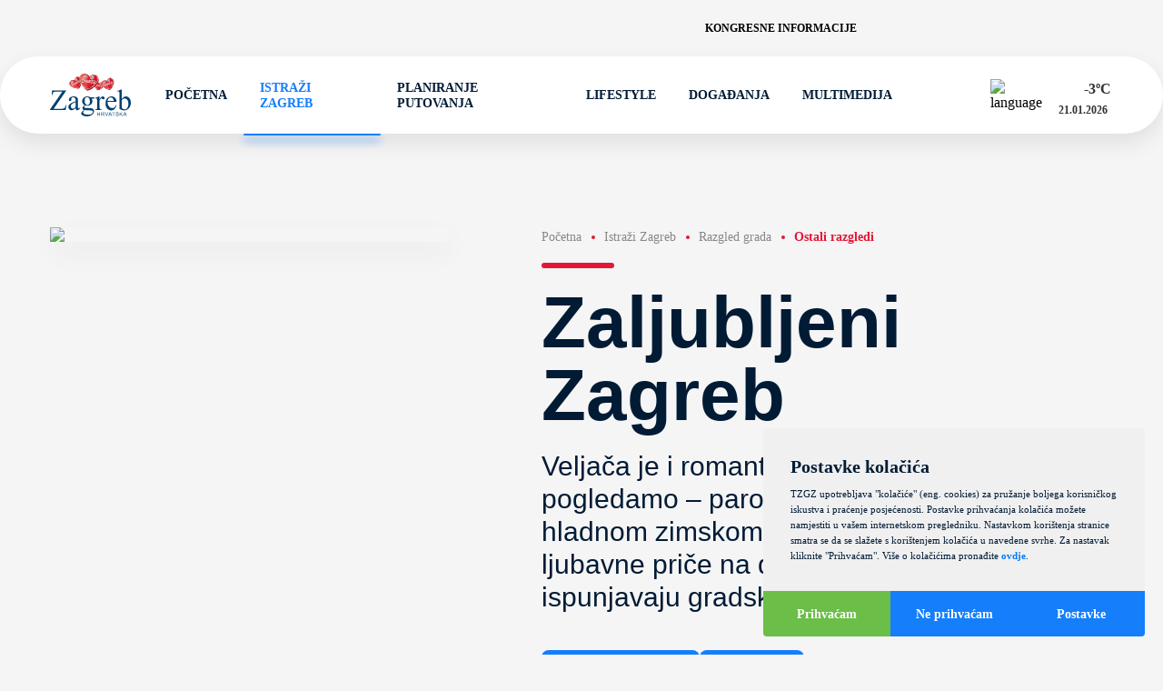

--- FILE ---
content_type: text/html; charset=UTF-8
request_url: https://www.meetinzagreb.hr/inc/getWeather.php
body_size: 450
content:
[{"icon":"cloudy.png","temp":-3,"day":"21.01.2026","payload":{"dt":1769018400,"main":{"temp":-3,"feels_like":-3,"temp_min":-2.85,"temp_max":-2.57,"pressure":1012,"sea_level":1012,"grnd_level":992,"humidity":77,"temp_kf":-0.28},"weather":[{"id":804,"main":"Clouds","description":"overcast clouds","icon":"04n"}],"clouds":{"all":100},"wind":{"speed":0.41,"deg":137,"gust":0.65},"visibility":10000,"pop":0,"sys":{"pod":"n"},"dt_txt":"2026-01-21 18:00:00"}},{"icon":"cloudy.png","temp":2,"day":"22.01.2026","payload":{"dt":1769083200,"main":{"temp":2,"feels_like":2,"temp_min":1.9,"temp_max":1.9,"pressure":1003,"sea_level":1003,"grnd_level":984,"humidity":48,"temp_kf":0},"weather":[{"id":803,"main":"Clouds","description":"broken clouds","icon":"04d"}],"clouds":{"all":83},"wind":{"speed":0.59,"deg":176,"gust":1.39},"visibility":10000,"pop":0,"sys":{"pod":"d"},"dt_txt":"2026-01-22 12:00:00"}},{"icon":"cloudy.png","temp":4,"day":"23.01.2026","payload":{"dt":1769169600,"main":{"temp":4,"feels_like":4,"temp_min":3.66,"temp_max":3.66,"pressure":1005,"sea_level":1005,"grnd_level":986,"humidity":72,"temp_kf":0},"weather":[{"id":803,"main":"Clouds","description":"broken clouds","icon":"04d"}],"clouds":{"all":83},"wind":{"speed":0.4,"deg":170,"gust":0.75},"visibility":10000,"pop":0,"sys":{"pod":"d"},"dt_txt":"2026-01-23 12:00:00"}},{"icon":"cloudy.png","temp":6,"day":"24.01.2026","payload":{"dt":1769256000,"main":{"temp":6,"feels_like":6,"temp_min":5.8,"temp_max":5.8,"pressure":1003,"sea_level":1003,"grnd_level":984,"humidity":84,"temp_kf":0},"weather":[{"id":804,"main":"Clouds","description":"overcast clouds","icon":"04d"}],"clouds":{"all":100},"wind":{"speed":0.34,"deg":341,"gust":0.41},"visibility":10000,"pop":0,"sys":{"pod":"d"},"dt_txt":"2026-01-24 12:00:00"}},{"icon":"cloudy.png","temp":9,"day":"25.01.2026","payload":{"dt":1769342400,"main":{"temp":9,"feels_like":8,"temp_min":8.86,"temp_max":8.86,"pressure":999,"sea_level":999,"grnd_level":981,"humidity":66,"temp_kf":0},"weather":[{"id":804,"main":"Clouds","description":"overcast clouds","icon":"04d"}],"clouds":{"all":100},"wind":{"speed":1.61,"deg":215,"gust":4.3},"visibility":10000,"pop":0,"sys":{"pod":"d"},"dt_txt":"2026-01-25 12:00:00"}},{"icon":"cloudy.png","temp":7,"day":"26.01.2026","payload":{"dt":1769428800,"main":{"temp":7,"feels_like":7,"temp_min":6.7,"temp_max":6.7,"pressure":1004,"sea_level":1004,"grnd_level":985,"humidity":66,"temp_kf":0},"weather":[{"id":803,"main":"Clouds","description":"broken clouds","icon":"04d"}],"clouds":{"all":75},"wind":{"speed":0.5,"deg":235,"gust":0.68},"visibility":10000,"pop":0,"sys":{"pod":"d"},"dt_txt":"2026-01-26 12:00:00"}}]